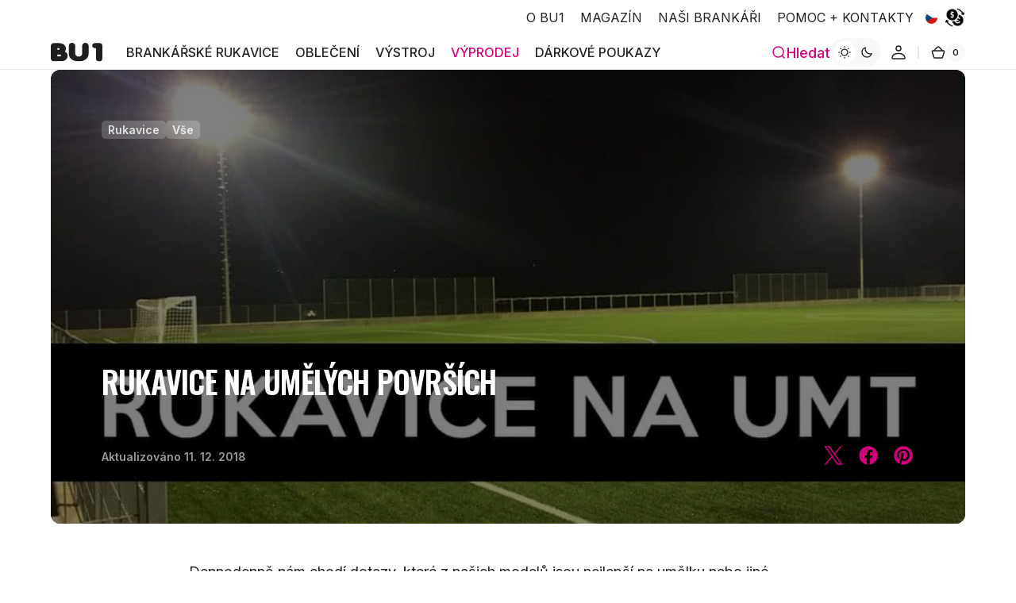

--- FILE ---
content_type: text/css
request_url: https://bu1.cz/cdn/shop/t/7/assets/section-blog-post.css?v=51334941965957138221712247208
body_size: 1448
content:
main .shopify-section:first-child:not(.not-margin) .section--overlay>.article-template__block:first-child.section--has-overlay{margin-top:calc(-1 * (var(--header-height)))}.shopify-section:not(:first-child).section-main-article,.shopify-section:first-child.section-main-article.not-margin{--announcement-height: 0px;--header-height: 0px}.article-template{position:relative}.article-template .breadcrumb{margin-bottom:2.4rem}@media screen and (min-width: 576px){.article-template .breadcrumb{margin-bottom:3.2rem}}@media screen and (min-width: 990px){.article-template .breadcrumb{margin-bottom:4.8rem}}.article-template__wrapper{width:100%;margin-left:auto;margin-right:auto}.article-template__blocks{display:flex;justify-content:center;gap:4.8rem}.article-template__blocks_aside{flex-direction:column;justify-content:space-between}@media screen and (min-width: 1200px){.article-template__blocks_aside{flex-direction:row}}.article-template__blocks_aside .article-template__blocks-box{flex:1;max-width:100%}@media screen and (min-width: 1200px){.article-template__blocks_aside .article-template__blocks-box{max-width:calc(100% - 44.8rem)}}@media screen and (min-width: 1360px){.article-template__blocks_aside .article-template__blocks-box{max-width:calc(100% - 49.8rem)}}@media screen and (min-width: 1536px){.article-template__blocks_aside .article-template__blocks-box{max-width:calc(100% - 50.4rem - 4.8rem)}}@media screen and (min-width: 1200px){.article-template__blocks-box{max-width:108rem;width:100%}}.article-template__header{margin-bottom:3.2rem}@media screen and (min-width: 990px){.article-template__header{margin-bottom:4.8rem}}@media screen and (min-width: 1360px){.article-template__header{margin-bottom:5.6rem}}.article-template__header--overlay{display:flex;background-color:transparent}.article-template__header--overlay:not(.section--has-overlay){border-radius:1.2rem;overflow:hidden}.article-template__header--overlay>.container{display:flex}.article-template__header--overlay.article-template__header--full{min-height:32rem}@media screen and (min-width: 750px){.article-template__header--overlay.article-template__header--full{min-height:48rem}}@media screen and (min-width: 990px){.article-template__header--overlay.article-template__header--full{min-height:calc(100vh - var(--announcement-height))}}.article-template__header--overlay.article-template__header--large .article-template__wrapper{min-height:45rem}@media screen and (min-width: 750px){.article-template__header--overlay.article-template__header--large .article-template__wrapper{min-height:60rem}}@media screen and (min-width: 1200px){.article-template__header--overlay.article-template__header--large .article-template__wrapper{min-height:75rem}}@media screen and (min-width: 1360px){.article-template__header--overlay.article-template__header--large .article-template__wrapper{min-height:84rem}}.article-template__header--overlay.article-template__header--medium .article-template__wrapper{min-height:30rem}@media screen and (min-width: 750px){.article-template__header--overlay.article-template__header--medium .article-template__wrapper{min-height:45rem}}@media screen and (min-width: 1200px){.article-template__header--overlay.article-template__header--medium .article-template__wrapper{min-height:57.2rem}}.article-template__header--overlay.section--has-overlay .article-template__hero-wrapper{border-radius:0}.article-template__header--overlay.section--has-overlay .article-template__info{padding-top:calc(var(--header-height));padding-bottom:3.2rem}@media screen and (min-width: 576px){.article-template__header--overlay.section--has-overlay .article-template__info{padding-top:calc(var(--header-height));padding-bottom:6.4rem}}.article-template__header--overlay .article-template__wrapper{position:relative;display:flex;flex-direction:column}.article-template__header--overlay .article-template__wrapper:before{content:"";position:absolute;top:0;right:0;bottom:0;left:0;background-color:rgba(var(--color-overlay),.5);z-index:1}.article-template__header--overlay .article-template__wrapper_radius{padding:2.4rem}@media screen and (min-width: 750px){.article-template__header--overlay .article-template__wrapper_radius{padding:3.2rem}}@media screen and (min-width: 990px){.article-template__header--overlay .article-template__wrapper_radius{padding:4.8rem}}@media screen and (min-width: 1200px){.article-template__header--overlay .article-template__wrapper_radius{padding:6.4rem}}.article-template__header--overlay .article-template__hero{position:absolute;top:0;right:0;bottom:0;left:0}.article-template__header--overlay .article-template__tags{margin-bottom:1.2rem}@media screen and (min-width: 750px){.article-template__header--overlay .article-template__tags{margin-bottom:2.4rem}}.article-template__header--overlay .article-template__info{position:relative;z-index:1;display:flex;flex-direction:column;height:100%}.article-template__header--overlay .article-template__text{margin-top:auto;max-width:108rem}@media screen and (min-width: 990px){.article-template__header--overlay .article-template__text{margin-bottom:3.2rem}}.article-template__header--overlay .article-template__bottom{margin-bottom:0}.article-template__header--overlay .article-template__date{color:rgb(var(--color-foreground),.6)}.article-template__header--overlay .article-template__tag{color:rgb(var(--color-foreground),.8);background-color:rgb(var(--color-foreground),.2)}.article-template__title{margin-top:0;margin-bottom:1.6rem}.article-template__bottom{display:flex;flex-wrap:wrap;align-items:center;justify-content:space-between;gap:.8rem 4rem;margin-bottom:2.4rem}@media screen and (min-width: 576px){.article-template__bottom{margin-bottom:3.2rem}}@media screen and (min-width: 990px){.article-template__bottom{margin-bottom:4.8rem}}@media screen and (min-width: 1360px){.article-template__bottom{margin-bottom:5.6rem}}.article-template__tags{display:flex;align-items:center;flex-wrap:wrap;gap:.4rem;margin:0;padding:0;margin-bottom:1.2rem;list-style:none;z-index:2}@media screen and (min-width: 750px){.article-template__tags{gap:.8rem 1.2rem}}.article-template__tag{font-weight:var(--font-heading-weight);text-transform:capitalize;color:rgba(var(--color-foreground),.8);border-radius:.5rem;background-color:rgb(var(--color-background-secondary));transition:var(--duration-default) ease;transition-property:background-color,color}.article-template__tag a{display:inline-block;line-height:normal;text-decoration:none;color:inherit;padding:.3rem .8rem;background-color:transparent;transition:none}.article-template__tag:hover{color:rgb(var(--color-background));background-color:rgb(var(--color-foreground))}.article-template__author{display:flex;align-items:center;gap:1.2rem}.article-template__author-image{flex-shrink:0;width:4.8rem;height:4.8rem;border-radius:50%;overflow:hidden}.article-template__author-image img{width:100%;height:100%;object-fit:cover}.article-template__author-name{display:block;font-weight:var(--font-heading-weight);margin-bottom:.2rem}.article-template__author-name:last-child{margin-bottom:0}.article-template__date{display:inline-block;font-weight:var(--font-heading-weight);color:rgb(var(--color-foreground-secondary))}.article-template__date span{margin-left:.3rem}.article-template__hero-wrapper{position:relative;width:100%;height:100%;border-radius:1.2rem;overflow:hidden}.article-template__hero-wrapper img{position:absolute;top:0;right:0;bottom:0;left:0;width:100%;height:100%;object-fit:cover}.article-template__hero-wrapper--full{min-height:32rem}@media screen and (min-width: 750px){.article-template__hero-wrapper--full{min-height:48rem}}@media screen and (min-width: 990px){.article-template__hero-wrapper--full{min-height:100vh}}.article-template__hero-wrapper--large{min-height:45rem}@media screen and (min-width: 750px){.article-template__hero-wrapper--large{min-height:60rem}}@media screen and (min-width: 1200px){.article-template__hero-wrapper--large{min-height:75rem}}@media screen and (min-width: 1360px){.article-template__hero-wrapper--large{min-height:84rem}}.article-template__hero-wrapper--medium{min-height:30rem}@media screen and (min-width: 750px){.article-template__hero-wrapper--medium{min-height:45rem}}@media screen and (min-width: 1200px){.article-template__hero-wrapper--medium{min-height:59.8rem}}.article-template__text{margin-bottom:2.4rem}@media screen and (min-width: 576px){.article-template__text{margin-bottom:3.2rem}}@media screen and (min-width: 990px){.article-template__text{margin-bottom:4rem}}.article-template__excerpt{margin-top:0;max-width:90.2rem;line-height:var(--font-body-line-height)}.article-template__excerpt a{transition:opacity var(--duration-default)}.article-template__excerpt a:hover{opacity:.8}.article-template__share .share-buttons-simple{margin-right:-.8rem}.article-template__aside{flex:1;width:100%;max-width:50.4rem}@media screen and (min-width: 1200px){.article-template__aside{max-width:40rem}}@media screen and (min-width: 1360px){.article-template__aside{max-width:45rem}}@media screen and (min-width: 1536px){.article-template__aside{max-width:50.4rem}}@media screen and (min-width: 1200px){.article-template__aside_margin{margin-top:9.2rem}}.article-template__content{line-height:var(--font-body-line-height)}.article-template__content-wrapper{margin-bottom:5.6rem}@media screen and (min-width: 1200px){.article-template__content-rte{max-width:80.4rem;margin-left:auto;margin-right:auto}}.article-template__footer{margin-right:auto;margin-left:0;margin-top:2.4rem;border-top:.1rem solid rgb(var(--color-border))}@media screen and (min-width: 990px){.article-template__footer{margin-top:4.8rem}}@media screen and (min-width: 1360px){.article-template__footer{margin-top:5.6rem}}.article-template__footer .article-template__author{padding-top:3.2rem;padding-bottom:3.2rem;border-bottom:.1rem solid rgb(var(--color-border))}.article-template__footer .article-template__author:not(.article-template__author_no-image){display:grid;justify-content:flex-start;gap:0 2rem;grid-template-columns:6.4rem minmax(auto,76rem)}@media screen and (min-width: 576px){.article-template__footer .article-template__author:not(.article-template__author_no-image){grid-template-columns:auto minmax(auto,76rem)}}.article-template__footer .article-template__author_no-image{flex-direction:column;gap:0}.article-template__footer .article-template__author_no-image .article-template__author-name{align-self:flex-start}@media screen and (min-width: 990px){.article-template__footer .article-template__author{padding-top:4.8rem;padding-bottom:4.8rem}}@media screen and (min-width: 1360px){.article-template__footer .article-template__author{padding-top:5.6rem;padding-bottom:5.6rem}}.article-template__footer .article-template__author-wrapper{max-width:76rem}.article-template__footer .article-template__author-image{grid-column:1;grid-row:span 2;width:6.4rem;height:6.4rem}.article-template__footer .article-template__author-image.article-template__author-image_no-info.article-template__author-image_no-position{grid-row:1}.article-template__footer .article-template__author-image.article-template__author-image_no-info.article-template__author-image_no-position+.article-template__author-name{align-self:unset}.article-template__footer .article-template__author-image_no-position:not(.article-template__author-image_no-info)+.article-template__author-name{align-self:unset;grid-row:span 2}@media screen and (min-width: 576px){.article-template__footer .article-template__author-image_no-position:not(.article-template__author-image_no-info)+.article-template__author-name{align-self:flex-end;grid-row:1}}.article-template__footer .article-template__author-image_no-position:not(.article-template__author-image_no-info)~.article-template__author-info{align-self:flex-start}@media screen and (min-width: 576px){.article-template__footer .article-template__author-image{grid-row:span 3}.article-template__footer .article-template__author-image_no-info,.article-template__footer .article-template__author-image_no-position{grid-row:span 2}}@media screen and (min-width: 990px){.article-template__footer .article-template__author-image{width:8rem;height:8rem}}@media screen and (min-width: 1200px){.article-template__footer .article-template__author-image{width:12rem;height:12rem}}.article-template__footer .article-template__author-name{grid-column:2;align-self:flex-end}.article-template__footer .article-template__author-position{grid-column:2;align-self:flex-start;font-weight:var(--font-heading-weight);color:rgb(var(--color-foreground),.6)}.article-template__footer .article-template__author-info{grid-column:1/span 2;margin-top:1.2rem;color:rgb(var(--color-foreground),.8)}@media screen and (min-width: 576px){.article-template__footer .article-template__author-info{grid-column:2}}.article-template__footer .article-template__author-info *{color:rgb(var(--color-foreground),.8);font-weight:var(--font-body-weight)}.article-template__footer .article-template__author-info *:first-child{margin-top:0}.article-template__footer .article-template__author-info *:last-child{margin-bottom:0}.article-template__footer .article-template__bottom{margin-top:2.4rem;margin-bottom:0}@media screen and (min-width: 990px){.article-template__footer .article-template__bottom{margin-top:4.8rem}}@media screen and (min-width: 1360px){.article-template__footer .article-template__bottom{margin-top:5.6rem}}.article-template__footer .article-template__tags{margin-top:1.6rem;margin-bottom:0}.article-template__comment-wrapper{margin-top:5rem}@media screen and (min-width: 990px){.article-template__comment-wrapper{margin-top:6rem}}.article-template__comment-wrapper h2{margin-top:0}.article-template__comments{margin-bottom:5rem}@media screen and (min-width: 990px){.article-template__comments{margin-bottom:7rem}}.article-template__comments-fields{margin-bottom:4rem}.article-template__comments-fields .text-area{width:100%}.article-template__comments-fields .field input,.article-template__comments-fields .field textarea{background-color:rgb(var(--color-background))}.article-template__comments-comment{color:rgba(var(--color-foreground),.75);background-color:rgb(var(--color-background));margin-bottom:1.5rem;padding:2rem 2rem 1.5rem;border-radius:1.2rem}@media screen and (min-width: 990px){.article-template__comments-comment{padding:2rem 2.5rem}}.article-template__comments-comment p{margin:0 0 1rem}@media screen and (min-width: 990px){.article-template__comments .pagination-wrapper{margin:5rem 0 8rem}}.article-template__comment-fields>*{margin-bottom:3rem}@media screen and (min-width: 990px){.article-template__comment-fields{display:grid;grid-template-columns:repeat(2,1fr);grid-column-gap:4rem}}.article-template__comment-warning{margin:2rem 0 2.5rem}[data-scheme=light] .article-template__header--column .article-template__tag:not(:hover),[data-scheme=light] .article-template__footer .article-template__tag:not(:hover){color:rgba(var(--color-button-tertiary-text));background-color:rgb(var(--color-button-tertiary))}@media (prefers-color-scheme: light){[data-scheme=auto] .article-template__header--column .article-template__tag:not(:hover),[data-scheme=auto] .article-template__footer .article-template__tag:not(:hover){color:rgba(var(--color-button-tertiary-text));background-color:rgb(var(--color-button-tertiary))}}
/*# sourceMappingURL=/cdn/shop/t/7/assets/section-blog-post.css.map?v=51334941965957138221712247208 */


--- FILE ---
content_type: text/javascript
request_url: https://bu1.cz/cdn/shop/t/7/assets/header.js?v=81244429594558297491761765254
body_size: 10932
content:
(function(){const header=()=>{const header2=document.querySelector(".shopify-section-header"),menu=document.querySelector(".list-menu--inline"),menuLinks=document.querySelectorAll(".list-menu-item"),search=document.querySelector(".header__search");header2.addEventListener("keydown",e=>{e.code==="Escape"&&search.isOpen&&search.close()});const annBar=document.querySelector(".section-announcement"),annBarObserver=new IntersectionObserver(entries=>{const[entry]=entries;entry.isIntersecting?document.documentElement.style.setProperty("--ann-height",`${entry.intersectionRect.height}px`):document.documentElement.style.setProperty("--ann-height","0px")});annBar&&annBarObserver.observe(annBar);const megaMenus=document.querySelectorAll(".mega-menu");menuLinks.forEach(link=>{link.addEventListener("mouseenter",e=>{if(link.classList.contains("list-menu--megamenu")){if(link.classList.add("list-menu--megamenu-visible"),!megaMenus)return;megaMenus.forEach(megaMenu=>{const megaMenuPositionRight=megaMenu.getBoundingClientRect().right,windowRight=window.innerWidth;megaMenuPositionRight>windowRight&&(megaMenu.style.right="0"),megaMenu==link.querySelector(".mega-menu")&&(megaMenu.style.opacity=0,megaMenu.style.display="grid",setTimeout(()=>{megaMenu.style.opacity=1},100))}),menuLinks.forEach(el=>{el!==link&&el.classList.remove("list-menu--megamenu-visible")})}else menuLinks.forEach(el=>{el.classList.remove("list-menu--megamenu-visible")})}),link.addEventListener("mouseleave",e=>{if(link.classList.contains("list-menu--megamenu")){if(!megaMenus)return;megaMenus.forEach(megaMenu=>{megaMenu==link.querySelector(".mega-menu")&&(megaMenu.style.opacity=0,setTimeout(()=>{megaMenu.style.display="none"},300))})}}),link.addEventListener("focus",e=>{if(link.classList.contains("list-menu--megamenu")){if(link.classList.add("list-menu--megamenu-visible"),!megaMenus)return;megaMenus.forEach(megaMenu=>{const megaMenuPositionRight=megaMenu.getBoundingClientRect().right,windowRight=window.innerWidth;megaMenuPositionRight>windowRight&&(megaMenu.style.right="0")}),menuLinks.forEach(el=>{el!==link&&el.classList.remove("list-menu--megamenu-visible")})}else menuLinks.forEach(el=>{el.classList.remove("list-menu--megamenu-visible")})})}),menu.addEventListener("mouseleave",e=>{megaMenus&&(setTimeout(()=>{megaMenus.forEach(megaMenu=>{megaMenu.style.right="auto"})},500),menuLinks.forEach(link=>{link.classList.remove("list-menu--megamenu-visible")}))}),menu.addEventListener("focusout",e=>{megaMenus&&(setTimeout(()=>{megaMenus.forEach(megaMenu=>{megaMenu.style.right="auto"})},500),menuLinks.forEach(link=>{link.classList.remove("list-menu--megamenu-visible")}))}),(()=>{$(".mega-menu__tab-wrapper").children().find(".mega-menu__tab-wrapper").first().addClass("mega-menu__tab-wrapper--active"),$(".mega-menu__tab-wrapper").mouseenter(function(event){$(".mega-menu__tab-wrapper").removeClass("mega-menu__tab-wrapper--active"),$(this).addClass("mega-menu__tab-wrapper--active")}),$(".mega-menu__tab-wrapper").focus(function(event){$(".mega-menu__tab-wrapper").removeClass("mega-menu__tab-wrapper--active"),$(this).addClass("mega-menu__tab-wrapper--active")}),$(".mega-menu__tab-wrapper").focusin(function(event){$(".mega-menu__tab-wrapper").removeClass("mega-menu__tab-wrapper--active"),$(this).addClass("mega-menu__tab-wrapper--active")})})();const main=document.querySelector("main"),breadcrumbs=document.querySelector(".breadcrumbs-wrapper");main.querySelectorAll(".shopify-section")[0]&&main.querySelectorAll(".shopify-section")[0].classList.contains("section--has-overlay");const menuCloseBtn=document.querySelector(".header__modal-close-button"),mobileMenuDrawer=document.querySelector("header-drawer");menuCloseBtn.addEventListener("click",e=>{mobileMenuDrawer.closeMenuDrawer(e)})};document.addEventListener("shopify:section:load",header),document.addEventListener("shopify:section:unload",header),document.addEventListener("shopify:section:reorder",header),header()})(),document.addEventListener("DOMContentLoaded",function(){function toggleSecondaryMenu(){var secondaryMenu=document.querySelector(".secondary-top-menu");secondaryMenu&&(window.innerWidth<1200?secondaryMenu.style.display="none":secondaryMenu.style.display="flex")}toggleSecondaryMenu(),window.addEventListener("resize",toggleSecondaryMenu)}),document.addEventListener("DOMContentLoaded",function(){function addSvgIcon(targetElement,svgContent){const iconContainer=document.createElement("div");iconContainer.className="mega-menu__icon mega-menu__icon--recommended mega-menu__icon--shadow mega-menu__icon--colored mega-menu__icon--gradient color-background-1",iconContainer.innerHTML=svgContent;const columnElement=targetElement.closest(".mega-menu__column.mega-menu__column--overlay");columnElement&&columnElement.insertBefore(iconContainer,columnElement.firstChild)}const megamenus=document.querySelectorAll(".list-menu-item.list-menu--megamenu");if(megamenus.length>=2){const items=megamenus[1].querySelectorAll(".mega-menu__column-info--only-heading .mega-menu__column-heading");items[0]&&addSvgIcon(items[0],`<?xml version="1.0" encoding="UTF-8"?>
				<svg id="b" xmlns="http://www.w3.org/2000/svg" viewBox="0 0 248 248" width="40" height="40">
				<defs>
				<style>
				.ee{fill:#d3007b !important;}
				.ff{fill:#fff;}
				.gg{fill:none;stroke:#000;stroke-linejoin:round;stroke-width:6px;}
				</style>
				</defs>
				<rect class="ff" x="-123.6" y="-33.19" width="2471.12" height="1775.7"/>
				<path class="ee" d="M182.18,64.71l7.54,47.88,24.43-9.27-14.22-37.07c-4.31-10.08-12.1-18.2-21.98-22.93l-25.89-9.46-3.41,4.88s16.26,4.9,33.52,25.96Z"/>
				<path class="ee" d="M65.6,64.71l-7.54,47.88-24.43-9.27,14.22-37.07c4.31-10.08,12.1-18.2,21.98-22.93l25.89-9.46,3.41,4.88s-16.26,4.9-33.52,25.96Z"/>
				<path class="gg" d="M101.07,38.1c-52.18,18.98-39.36,71.28-39.36,71.28,10.91,70.28,3.85,93.95-1.55,108.48-1.36,3.66,1.14,7.62,5.03,8l15.57,1.55c30.26,3.02,56.24,3.02,86.51,0l15.57-1.55c3.89-.39,6.39-4.34,5.03-8-5.4-14.54-12.46-38.21-1.55-108.48,0,0,12.82-52.31-39.36-71.28"/>
				<g id="c">
				<path class="ee" d="M135.47,115.42c-1.41-.1-2.4-.12-3.38-.24-3.64-.42-6.44-3.41-6.43-6.8.01-3.55,3-6.64,6.84-6.77,4.05-.14,8.11-.1,12.17-.02,4.5.08,7.32,2.81,7.35,7.39.07,11.48.05,22.97-.05,34.45-.04,5.14-3.39,8.44-8.23,8.47-4.86.02-8.22-3.24-8.28-8.4-.1-7.95,0-15.9,0-23.85,0-1.36,0-2.71,0-4.22Z"/>
				</g>
				<g id="d">
				<path class="ee" d="M102.5,115.42c-1.41-.1-2.4-.12-3.38-.24-3.64-.42-6.44-3.41-6.43-6.8.01-3.55,3-6.64,6.84-6.77,4.05-.14,8.11-.1,12.17-.02,4.5.08,7.32,2.81,7.35,7.39.07,11.48.05,22.97-.05,34.45-.04,5.14-3.39,8.44-8.23,8.47-4.86.02-8.22-3.24-8.28-8.4-.1-7.95,0-15.9,0-23.85,0-1.36,0-2.71,0-4.22Z"/>
				</g>
				<path class="gg" d="M124,55.91l4.54-3.17c11.44-7.98,19.98-11.77,24.03-26.45h0s-3.28-4.95-3.28-4.95c-1.78-2.69-4.87-3.72-7.63-2.55h0c-11.4,4.84-23.92,4.84-35.31,0h0c-2.75-1.17-5.85-.14-7.63,2.55l-3.28,4.95h0c4.05,14.68,12.58,18.47,24.03,26.45l4.54,3.17Z"/>
				<path class="gg" d="M186.29,109.38l16.95,13.68,23.61-8.96-19.52-50.85c-5.12-12.07-14.52-21.81-26.4-27.36l-28.38-9.6"/>
				<path class="gg" d="M61.71,109.38l-16.95,13.68-23.61-8.96,19.52-50.85c5.12-12.07,14.52-21.81,26.4-27.36l28.38-9.6"/>
				<path d="M141.17,78.52c.3-.34.51-.75.61-1.19.11-.34.16-.69.16-1.05,0-2.26-2.14-3.95-5.04-3.95h-3.27c-.3,0-.59.04-.87.15-.28.11-.53.26-.74.47-.22.2-.39.45-.51.72-.12.27-.19.56-.2.86v8.7c-.02.31.02.62.12.91.11.29.27.56.49.78.21.22.47.4.76.51.29.11.6.17.9.15h4.9c2.69,0,4.65-1.69,4.65-4,.02-.58-.12-1.15-.42-1.65-.29-.5-.72-.91-1.23-1.18l-.31-.22ZM135.87,75.99h.98c.43,0,.77.26.77.57-.02.17-.11.33-.25.44-.13.11-.3.16-.48.15h-1.02v-1.16ZM135.85,80.69h2.14c.08,0,.16.02.24.05.08.03.14.08.2.14.06.06.1.13.13.21.03.08.04.16.04.24,0,.16-.07.3-.19.41s-.27.16-.42.16h-2.14v-1.21Z"/>
				<path d="M157.9,79.62v-5.28c0-.58-.25-1.14-.67-1.54-.42-.41-.98-.63-1.57-.62-.59-.02-1.16.19-1.6.59-.43.4-.69.95-.72,1.54v5.45c.01.32-.04.64-.16.93-.12.3-.3.56-.53.79-.23.22-.5.39-.8.5-.3.11-.62.15-.94.13-.32.03-.65-.01-.95-.12-.3-.11-.58-.28-.82-.5s-.42-.49-.54-.79c-.12-.3-.18-.62-.17-.94v-5.45c0-.29-.07-.57-.19-.84-.12-.26-.29-.5-.5-.7-.21-.2-.46-.35-.73-.45-.27-.1-.56-.15-.85-.14-.58,0-1.15.21-1.57.62-.42.41-.66.96-.67,1.54v5.28c0,1.84.53,3.21,1.63,4.22,1.51,1.24,3.41,1.9,5.36,1.87,1.94.04,3.83-.63,5.32-1.87,1.14-1.03,1.67-2.39,1.67-4.22Z"/>
				<path d="M163.06,76.01v7.58c0,.28.07.57.19.83.12.26.28.49.49.69.21.19.45.35.72.45.27.1.55.14.84.13.29.01.57-.03.84-.13.27-.1.52-.25.73-.44.21-.19.38-.42.5-.68.12-.26.19-.54.2-.82v-9.27c.01-.28-.04-.55-.14-.81-.1-.26-.26-.49-.46-.68-.2-.19-.44-.33-.7-.42-.26-.09-.54-.12-.81-.09h-3.08c-.51-.02-1,.17-1.37.51-.37.34-.59.82-.61,1.32.01.25.07.5.18.73.11.23.26.43.44.6.19.17.4.3.64.39.24.09.49.13.74.11h.67Z"/>
				<line class="gg" x1="192.1" y1="113.32" x2="219.96" y2="102.29"/>
				<line class="gg" x1="55.08" y1="113.32" x2="27.22" y2="102.29"/>
				</svg>`),items[1]&&addSvgIcon(items[1],`<?xml version="1.0" encoding="UTF-8"?>
					<svg id="b" xmlns="http://www.w3.org/2000/svg" viewBox="0 0 248 248" width="40" height="40">
					<defs>
					
					<style>
					.ca{fill:#0cf !important;}
					.da{fill:#fff;}
					.ea,.fa{fill:none;stroke:#000;stroke-miterlimit:10;stroke-width:6px;}
					.fa{stroke-linecap:round;}
					</style>
					
					</defs>
					<rect class="da" x="-123.6" y="-307.08" width="2471.12" height="1775.7"/>
					<path class="ca" d="M182.97,138.11c-15.08,55.1-45.67,47.54-45.67,47.54l2.34,10.25,5.09,3.58,25.78-3.15,27.57-4.43,4.68-6.42-.24-12.19-14.63.2-2.67-35.37,13.95-2.32-.47-7.31-.62-4.48-15.12,14.11Z"/>
					<path class="ca" d="M65.34,138.11c15.08,55.1,47.92,47.54,47.92,47.54l-2.34,10.25-5.09,3.58-25.78-3.15-27.57-4.43-4.68-6.42.24-12.19,14.63.2,2.67-35.37-13.95-2.32.47-7.31.62-4.48,12.86,14.11Z"/>
					<polyline class="ca" points="185.22 70.43 182.15 60.59 68.49 60.59 65.43 70.43"/>
					<path class="ea" d="M62.95,79.87l7.78-27.07c.73-2.53,3.04-4.27,5.67-4.27h97.84c2.63,0,4.95,1.74,5.67,4.27l7.98,27.77"/>
					<path class="ea" d="M51.08,135.99c.4-4.01.89-8.01,1.48-11.99"/>
					<path class="ea" d="M202.13,173.75l.61,9.54c.31,4.82-3.16,9.05-7.94,9.71l-46.63,6.39c-4.7.64-9.11-2.38-10.21-6.99l-10.59-44.53c-.47-2.2-3.61-2.2-4.08,0l-10.6,44.54c-1.1,4.61-5.51,7.64-10.21,6.99l-46.63-6.39c-4.78-.66-8.25-4.89-7.94-9.71l.62-9.73"/>
					<path class="ea" d="M198.08,124c.6,4.05,1.1,8.11,1.51,12.18"/>
					<line class="ea" x1="185.22" y1="70.43" x2="65.43" y2="70.43"/>
					<path class="fa" d="M112.24,94.96l12.88-22.3c1.07-1.86,3.75-1.86,4.82,0l12.88,22.3"/>
					<path class="fa" d="M162.97,96.26l19.83,24.61c1.58,1.96,4.21,3.13,7.02,3.13h6.12c5.33,0,9.34-4.1,8.33-8.51l-6.99-30.56c-.99-4.34-6.38-6.89-11.3-5.35l-18.96,5.96c-5.16,1.62-7.15,6.89-4.06,10.72Z"/>
					<rect class="fa" x="185.62" y="136.14" width="20.91" height="37.65" rx="5.67" ry="5.67" transform="translate(-13.02 18.07) rotate(-5.11)"/>
					<line class="fa" x1="177.31" y1="94.35" x2="198.08" y2="88.02"/>
					<line class="fa" x1="185.22" y1="104.14" x2="200.19" y2="99.57"/>
					<line class="fa" x1="192.71" y1="114.06" x2="202.76" y2="111"/>
					<line class="fa" x1="193.8" y1="148.87" x2="204.28" y2="148"/>
					<line class="fa" x1="194.81" y1="161.48" x2="205.28" y2="160.61"/>
					<path class="fa" d="M85.03,96.26l-19.83,24.61c-1.58,1.96-4.21,3.13-7.02,3.13h-6.12c-5.33,0-9.34-4.1-8.33-8.51l6.99-30.56c.99-4.34,6.38-6.89,11.3-5.35l18.96,5.96c5.16,1.62,7.15,6.89,4.06,10.72Z"/>
					<rect class="fa" x="41.46" y="136.14" width="20.91" height="37.65" rx="5.67" ry="5.67" transform="translate(89.83 313.94) rotate(-174.89)"/>
					<line class="fa" x1="70.69" y1="94.35" x2="49.92" y2="88.02"/>
					<line class="fa" x1="62.78" y1="104.14" x2="47.81" y2="99.57"/>
					<line class="fa" x1="55.29" y1="114.06" x2="45.24" y2="111"/>
					<line class="fa" x1="54.2" y1="148.87" x2="43.72" y2="148"/>
					<line class="fa" x1="53.19" y1="161.48" x2="42.72" y2="160.61"/>
					<path class="fa" d="M133.15,172.18s26.81-8.17,40.02-63.27"/>
					<path class="fa" d="M117.39,172s-26.81-8.17-40.02-63.27"/>
					</svg>`),items[2]&&addSvgIcon(items[2],`<?xml version="1.0" encoding="UTF-8"?>
					<svg id="c" xmlns="http://www.w3.org/2000/svg" viewBox="0 0 248 248" width="40" height="40">
					<defs>
					<style>
					.bc{fill:#0cf;}
					.bd{fill:#fff;}
					.be{fill:none;stroke:#000;stroke-linejoin:round;stroke-width:6px;}
					</style>
					</defs>
					<rect class="bd" x="-1363.89" y="-307.08" width="2471.12" height="1775.7"/>
					<path class="bc" d="M152.79,68.06c14.96,0,27.09,12.13,27.09,27.09l2.5,58.21-17.1,66.77h-7.36"/>
					<path class="bc" d="M95.21,68.06c-14.96,0-27.09,12.13-27.09,27.09l-2.5,58.21,17.1,66.77h7.36"/>
					<polyline class="bc" points="48.48 84.43 52.32 119.33 43.46 229.92 31.47 229.92 38.29 143.17 48.6 84.19"/>
					<polyline class="bc" points="199.52 84.43 195.68 119.33 204.54 229.92 216.53 229.92 209.71 143.17 199.4 84.19"/>
					<line class="be" x1="124" y1="221.78" x2="124" y2="47.27"/>
					<path class="be" d="M139.02,60.56h13.29c3.58,0,7.13.59,10.52,1.73l1.76.6c6.89,2.34,12.81,6.9,16.82,12.97h0c3.14,4.75,4.99,10.24,5.36,15.93l3.84,58.73c.23,3.52-.11,7.04-1,10.45l-15.95,60.81h-48.9"/>
					<path class="be" d="M109.1,60.56h-13.29c-3.58,0-7.13.59-10.52,1.73l-1.76.6c-6.89,2.34-12.81,6.9-16.82,12.97h0c-3.14,4.75-4.99,10.24-5.36,15.93l-3.84,58.73c-.23,3.52.11,7.04,1,10.45l15.95,60.81h50.28"/>
					<path class="be" d="M93.56,60.68c-3.4-5.03-6.85-10.35-7.13-15.58-.43-7.11,4.27-13.98,10-18.11,7.84-6.16,18.05-8.79,27.88-8.9,8.67.22,17.8,2.39,24.94,7.25,6.24,4,11.88,10.41,12.3,17.98.44,6.18-3.68,12.23-7.13,17.37"/>
					<path class="be" d="M151.57,26.98c-.2,4.52-.64,9.47-3.75,13.01-5.82,6.19-15.6,7.23-23.81,7.28-8.22-.05-18-1.09-23.81-7.28-3.11-3.54-3.56-8.49-3.75-13.01"/>
					<path class="be" d="M183.38,187.17l7.3,42.75h25.85l-6.82-86.75c-.59-7.48-1.61-14.91-3.05-22.27l-7.15-36.46s-3.76-22.57-34.93-21.54"/>
					<path class="be" d="M64.62,187.17l-7.3,42.75h-25.85l6.82-86.75c.59-7.48,1.61-14.91,3.05-22.27l7.15-36.46s3.76-22.57,34.93-21.54"/>
					<line class="be" x1="44.16" y1="109.36" x2="203.95" y2="109.36"/>
					<line class="be" x1="37.11" y1="159.69" x2="211.01" y2="159.69"/>
					<line class="be" x1="35.23" y1="184.86" x2="212.89" y2="184.86"/>
					<line class="be" x1="187.37" y1="208.94" x2="214.71" y2="208.94"/>
					<line class="be" x1="71.1" y1="208.94" x2="177.02" y2="208.94"/>
					<line class="be" x1="33.4" y1="208.94" x2="60.9" y2="208.94"/>
					</svg>`),items[3]&&addSvgIcon(items[3],`<svg id="b" xmlns="http://www.w3.org/2000/svg" viewBox="0 0 248 248" width="40" height="40">
				  <defs>
					<style>
					.ccc{fill:#9c0 !important;}
					.ddd{fill:#fff;}
					.eee{fill:none;stroke:#000;stroke-linejoin:round;stroke-width:6px;}
					</style>
				  </defs>
				  <rect class="ddd" x="-1363.89" y="-33.19" width="2471.12" height="1775.7"/>
				  <path class="ccc" d="M186.2,209.2l-.82,11.81c-.74.47-1.61.77-2.56.87l-14.64,1.46c-1.91-7.12-3.3-14.68-3.54-22.06-1.55-46.03,18.08-76.42,18.08-76.42l.56,2.5c-5.61,47.49-1.44,68.66,2.92,81.84Z"/>
				  <path class="ccc" d="M62.14,209.2l.82,11.81c.74.47,1.61.77,2.56.87l14.64,1.46c1.91-7.12,3.3-14.68,3.54-22.06,1.55-46.03-18.08-76.42-18.08-76.42l-.56,2.5c5.61,47.49,1.44,68.66-2.92,81.84Z"/>
				  <path class="ccc" d="M208.38,124.11c1.57,20.07,7.98,85,7.98,85l-10.18.71-17.96-102.78-7.7-50.64-31.46-19.9,2.92-7.11,22.72,12.48c10.66,5.85,18.37,15.9,21.26,27.71,4.9,19.99,12.02,49.61,12.41,54.52Z"/>
				  <path class="ccc" d="M39.82,124.11c-1.57,20.07-7.98,85-7.98,85l10.18.71,17.96-102.78,7.7-50.64,31.46-19.9-2.92-7.11-22.72,12.48c-10.66,5.85-18.37,15.9-21.26,27.71-4.9,19.99-12.02,49.61-12.41,54.52Z"/>
				  <path class="eee" d="M101.07,34.11c-52.18,18.97-39.36,71.28-39.36,71.28,10.91,70.28,3.85,93.95-1.55,108.48-1.36,3.67,1.14,7.62,5.03,8.01l15.56,1.55c30.26,3.02,56.25,3.02,86.51,0l.92-.09,14.64-1.46c.95-.1,1.82-.4,2.56-.87,2.32-1.43,3.5-4.37,2.47-7.14-.54-1.45-1.1-3-1.65-4.67-4.36-13.18-8.53-34.35-2.92-81.84.8-6.77,1.79-14.08,3.02-21.97,0,0,12.82-52.31-39.37-71.28"/>
				  <path class="eee" d="M186.29,105.39l18.64,103.9,20.72-1.53s-3.75-80.43-5.1-83.61l-13.2-64.89c-5.12-12.07-14.52-21.81-26.4-27.36l-28.38-9.6h-57.13l-28.38,9.6c-11.88,5.54-21.28,15.29-26.4,27.36l-13.2,64.89c-1.35,3.19-5.1,83.61-5.1,83.61l20.72,1.53,18.64-103.9"/>
				  <path class="eee" d="M154.83,22.3c-3.62,13.63-16.05,23.68-30.83,23.68s-26.78-9.7-30.63-22.98"/>
				  <path d="M112.72,76.82c.42-.46.71-1.03.84-1.64.15-.47.22-.95.22-1.44,0-3.11-2.94-5.43-6.94-5.43h-4.51c-.41-.01-.81.06-1.19.2-.38.14-.73.36-1.03.64-.3.28-.53.61-.7.98-.17.37-.26.77-.27,1.18v11.98c-.03.42.03.85.17,1.25.14.4.37.76.67,1.07.3.31.65.54,1.05.7.4.16.82.23,1.24.21h6.75c3.7,0,6.4-2.32,6.4-5.51.03-.8-.17-1.58-.57-2.27-.4-.69-.99-1.25-1.7-1.62l-.43-.31ZM105.43,73.34h1.35c.59,0,1.05.35,1.05.78-.03.24-.15.45-.34.6-.18.15-.42.22-.66.21h-1.41v-1.59ZM105.4,79.8h2.94c.11,0,.23.03.33.07.1.05.2.11.27.19.08.08.14.18.18.28.04.11.06.22.05.33,0,.21-.1.42-.26.56s-.36.23-.58.22h-2.94v-1.67Z"/>
				  <path d="M135.75,78.34v-7.27c-.01-.8-.34-1.57-.92-2.13-.58-.56-1.35-.87-2.16-.85-.81-.03-1.6.26-2.2.81-.6.55-.95,1.31-.99,2.12v7.5c.02.44-.06.88-.22,1.29-.16.41-.41.78-.73,1.08-.32.31-.69.54-1.11.69-.41.15-.85.21-1.29.18-.44.04-.89-.02-1.31-.16-.42-.15-.8-.38-1.12-.69s-.57-.68-.74-1.09c-.17-.41-.25-.85-.23-1.3v-7.5c-.01-.4-.1-.79-.27-1.15-.16-.36-.4-.69-.69-.96-.29-.27-.63-.48-1.01-.62-.37-.14-.77-.2-1.17-.19-.8-.01-1.58.3-2.16.85-.58.56-.91,1.32-.92,2.13v7.27c0,2.53.73,4.42,2.24,5.81,2.08,1.7,4.69,2.61,7.37,2.58,2.67.05,5.27-.86,7.32-2.58,1.57-1.41,2.3-3.28,2.3-5.81Z"/>
				  <path d="M142.86,73.36v10.43c0,.39.1.78.26,1.14.16.36.39.68.68.95.29.27.62.48.99.61.37.14.76.2,1.15.18.39.02.79-.04,1.16-.17.37-.13.71-.34,1-.6.29-.27.53-.58.69-.94.17-.36.26-.74.28-1.13v-12.76c.02-.38-.05-.76-.19-1.11-.14-.35-.36-.67-.64-.93-.28-.26-.61-.46-.97-.58-.36-.12-.74-.17-1.12-.13h-4.24c-.7-.02-1.37.23-1.88.71-.51.47-.81,1.13-.85,1.82.01.35.1.69.24,1,.15.31.35.6.61.83.26.23.56.42.88.54.33.12.67.17,1.02.16h.92Z"/>
				</svg>`),items[4]&&addSvgIcon(items[4],`<?xml version="1.0" encoding="UTF-8"?>
					<svg id="b" xmlns="http://www.w3.org/2000/svg" viewBox="0 0 248 248" width="40" height="40">
					<defs>
					<style>
					.ac{fill:#fc0 !important;}
					.ad{fill:#fff;}
					.ae{fill:none;stroke:#000;stroke-linejoin:round;stroke-width:6px;}
					</style>
					</defs>
					<rect class="ad" x="-123.6" y="-585.6" width="2471.12" height="1775.7"/>
					<path class="ac" d="M187.38,62.41s-24.76,26.05-25.4,53.85,13.6,62.94,13.6,62.94l12.47-109.84-.67-6.95Z"/>
					<path class="ac" d="M62.6,62.41s24.76,26.05,25.4,53.85c.63,27.8-13.6,62.94-13.6,62.94l-12.47-109.84.67-6.95Z"/>
					<path class="ac" d="M186.91,78.55s10.59,33.63,12.16,53.7,7.98,85,7.98,85l-10.18.71-17.96-102.78,8-36.63Z"/>
					<path class="ac" d="M61.5,78.55s-10.59,33.63-12.16,53.7-7.98,85-7.98,85l10.77.71,17.37-102.78-8-36.63Z"/>
					<polygon class="ac" points="130.07 46.31 155.77 28.95 150.62 20.97 130.07 46.31"/>
					<polygon class="ac" points="121.35 46.31 95.66 28.95 100.8 20.97 121.35 46.31"/>
					<path class="ae" d="M125.01,17.89h26.53c.56,7.51,4.17,16.14,21.42,23.93s16.31,27.54,16.31,27.54c-24.51,90.29-6.45,154.2-6.45,154.2,0,0-.6,5.79-57.82,5.79"/>
					<path class="ae" d="M125.01,17.89h-26.53c-.56,7.51-4.17,16.14-21.42,23.93s-16.31,27.54-16.31,27.54c24.51,90.29,6.45,154.2,6.45,154.2,0,0,.6,5.79,57.82,5.79"/>
					<path class="ae" d="M74.98,43.09l-.36.17c-14.96,6.99-25.73,20.66-29.02,36.84l-8.22,40.43c-1.33,6.53-2.2,13.15-2.62,19.8l-5.47,88.26,20.72,1.53,19.63-118.54"/>
					<path class="ae" d="M180.35,111.57l17.64,118.54,20.72-1.53-3.62-86.79c-.32-7.63-1.24-15.22-2.77-22.7l-7.93-38.99c-3.29-16.18-14.06-29.85-29.02-36.84l-.36-.17"/>
					<path class="ae" d="M100.24,17.89s25.65,22.96,25.65,54.88c0-31.93,25.65-54.88,25.65-54.88"/>
					<line class="ae" x1="196.86" y1="217.97" x2="218.4" y2="216.46"/>
					<line class="ae" x1="52.13" y1="217.97" x2="30.6" y2="216.46"/>
					<path d="M91.97,84.73c.3-.34.51-.75.61-1.19.11-.34.16-.69.16-1.05,0-2.26-2.14-3.95-5.04-3.95h-3.27c-.3,0-.59.04-.87.15-.28.11-.53.26-.74.47-.22.2-.39.45-.51.72-.12.27-.19.56-.2.86v8.7c-.02.31.02.62.12.91.11.29.27.56.49.78.21.22.47.4.76.51.29.11.6.17.9.15h4.9c2.69,0,4.65-1.69,4.65-4,.02-.58-.12-1.15-.42-1.65-.29-.5-.72-.91-1.23-1.18l-.31-.22ZM86.67,82.2h.98c.43,0,.77.26.77.57-.02.17-.11.33-.25.44-.13.11-.3.16-.48.15h-1.02v-1.16ZM86.66,86.9h2.14c.08,0,.16.02.24.05.08.03.14.08.2.14.06.06.1.13.13.21.03.08.04.16.04.24,0,.16-.07.3-.19.41s-.27.16-.42.16h-2.14v-1.21Z"/>
					<path d="M108.71,85.84v-5.28c0-.58-.25-1.14-.67-1.54-.42-.41-.98-.63-1.57-.62-.59-.02-1.16.19-1.6.59-.43.4-.69.95-.72,1.54v5.45c.01.32-.04.64-.16.93-.12.3-.3.56-.53.79-.23.22-.5.39-.8.5-.3.11-.62.15-.94.13-.32.03-.65-.01-.95-.12-.3-.11-.58-.28-.82-.5s-.42-.49-.54-.79c-.12-.3-.18-.62-.17-.94v-5.45c0-.29-.07-.57-.19-.84-.12-.26-.29-.5-.5-.7-.21-.2-.46-.35-.73-.45-.27-.1-.56-.15-.85-.14-.58,0-1.15.21-1.57.62-.42.41-.66.96-.67,1.54v5.28c0,1.84.53,3.21,1.63,4.22,1.51,1.24,3.41,1.9,5.36,1.87,1.94.04,3.83-.63,5.32-1.87,1.14-1.03,1.67-2.39,1.67-4.22Z"/>
					<path d="M113.87,82.22v7.58c0,.28.07.57.19.83.12.26.28.49.49.69.21.19.45.35.72.45.27.1.55.14.84.13.29.01.57-.03.84-.13.27-.1.52-.25.73-.44.21-.19.38-.42.5-.68.12-.26.19-.54.2-.82v-9.27c.01-.28-.04-.55-.14-.81-.1-.26-.26-.49-.46-.68-.2-.19-.44-.33-.7-.42-.26-.09-.54-.12-.81-.09h-3.08c-.51-.02-1,.17-1.37.51-.37.34-.59.82-.61,1.32.01.25.07.5.18.73.11.23.26.43.44.6.19.17.4.3.64.39.24.09.49.13.74.11h.67Z"/>
					<line class="ae" x1="130.97" y1="47.94" x2="156.67" y2="30.58"/>
					<line class="ae" x1="120.6" y1="47.94" x2="94.9
					</svg>`),items[5]&&addSvgIcon(items[5],`<?xml version="1.0" encoding="UTF-8"?>
<svg id="e" xmlns="http://www.w3.org/2000/svg" viewBox="0 0 248 248" width="40" height="40">
  <defs>
    <style>
      .aac{fill:#fc0 !important;}
      .aad{fill:#fff;}
      .aae{fill:none;stroke:#000;stroke-linejoin:round;stroke-width:6px;}
    </style>
  </defs>
  <rect class="afa" x="-1363.89" y="-865.04" width="2471.12" height="1775.7"/>
  <path class="aac" d="M117.97,207.59s13.42,2.87,28.66-3.66c15.24-6.53,24.92-11.05,27.86-17.51,7.2-15.81-3.51-30.65,24.55-40.86l11.95,20.44s10.24,15.76-4.94,28.93c0,0-9.08,3.39-20.02,7.39-10.94,4-19.02,10.36-21.91,13.89s-9.15,10.07-24.99,9.04-26.65-4.45-26.65-4.45c0,0-20.78-19.34,5.48-13.21Z"/>
  <path class="aac" d="M146.62,62.51s6.95-3.32,27.86-3.32,27.86,3.32,27.86,3.32v11.7h-55.73v-11.7Z"/>
  <path class="aae" d="M152.33,162.03c1.18-7.79,1.04-14.11,1.04-14.11l-8.4-87.13s7.25-3.32,29.08-3.32,29.08,3.32,29.08,3.32l-4.2,87.13s7.45,11.34,12.07,18.09c4.62,6.75,7.62,21.56-7.87,30.93-9.54,5.78-19.93,3.46-31.53,11.54-2.97,2.07-5.43,4.76-7.48,7.74-1.92,2.79-5.32,6.71-9.77,7.71-7.1,1.6-31.87,2.85-41.86-3.13-9.99-5.98-10.78-19.63-.35-25.21,10.43-5.58,17.35,1.94,29.6-9.01,6.4-5.72,9.29-16.03,10.59-24.56Z"/>
  <path class="aae" d="M146.62,78.52s6.95-3.32,27.86-3.32,27.86,3.32,27.86,3.32"/>
  <path class="aae" d="M148.39,97.86s6.61-3.32,26.52-3.32,26.52,3.32,26.52,3.32"/>
  <path class="aae" d="M199.6,149.77s-11.59,9.66-11.59,24.32,11.59,24.64,11.59,24.64"/>
  <path class="aae" d="M124.6,193.15s5.95,6.36,5.95,16.61-2.66,15.5-2.66,15.5"/>
  <path class="aac" d="M38.91,181.01s13.42,2.87,28.66-3.66c15.24-6.53,24.92-11.05,27.86-17.51,7.2-15.81-3.51-30.65,24.55-40.86l11.95,20.44s10.24,15.76-4.94,28.93c0,0-9.08,3.39-20.02,7.39-10.94,4-19.02,10.36-21.91,13.89-2.89,3.53-9.15,10.07-24.99,9.04s-26.65-4.45-26.65-4.45c0,0-20.78-19.34,5.48-13.21Z"/>
  <path class="aac" d="M67.56,35.92s6.95-3.32,27.86-3.32,27.86,3.32,27.86,3.32v11.7h-55.73v-11.7Z"/>
  <path class="aae" d="M73.27,135.45c1.18-7.79,1.04-14.11,1.04-14.11l-8.4-87.13s7.25-3.32,29.08-3.32,29.08,3.32,29.08,3.32l-4.2,87.13s7.45,11.34,12.07,18.09c4.62,6.75,7.62,21.56-7.87,30.93-9.54,5.78-19.93,3.46-31.53,11.54-2.97,2.07-5.43,4.76-7.48,7.74-1.92,2.79-5.32,6.71-9.77,7.71-7.1,1.6-31.87,2.85-41.86-3.13-9.99-5.98-10.78-19.63-.35-25.21,10.43-5.58,17.35,1.94,29.6-9.01,6.4-5.72,9.29-16.03,10.59-24.56Z"/>
  <path class="aae" d="M67.56,51.94s6.95-3.32,27.86-3.32,27.86,3.32,27.86,3.32"/>
  <path class="aae" d="M69.32,71.28s6.61-3.32,26.52-3.32,26.52,3.32,26.52,3.32"/>
  <path class="aae" d="M120.54,123.18s-11.59,9.66-11.59,24.32,11.59,24.64,11.59,24.64"/>
  <path class="aae" d="M45.54,166.57s5.95,6.36,5.95,16.61-2.66,15.5-2.66,15.5"/>
</svg>`),items[6]&&addSvgIcon(items[6],`<?xml version="1.0" encoding="UTF-8"?>
		<svg id="b" xmlns="http://www.w3.org/2000/svg" viewBox="0 0 248 248" width="40" height="40">
		<defs>
		<style>
		.caca{stroke-linecap:round;}
		.caca,.dada{fill:none;stroke:#000;stroke-linejoin:round;stroke-width:6px;}
		.eaea{fill:#9c0;}
		.fafa{fill:#fff;}
		</style>
		</defs>
		<rect class="fafa" x="-1363.89" y="-1150.73" width="2471.12" height="1775.7"/>
		<path class="fafa" d="M62.56,145.72s1.88-17.2,2.54-24.56,1.15-30.28,21.93-49.93,60.07-20.95,60.07-20.95c0,0,3.45-9.92,21.3,20.16,17.38,29.28,8.46,89.17,8.46,89.17l-1.78,5.32-112.53-19.21Z"/>
		<path class="eaea" d="M79.18,146.6c.58-5.46-4.37-42.51,24.4-73.44,6.86-7.38,15.94-11.06,30.61-14.35,11.46-2.57,13.7-9.27,13.7-9.27,2.04,2.16,23.45,23.41,25.8,33.82,5.46,24.24,6.02,65.45,3.79,83.74l-98.31-20.5Z"/>
		<polygon class="fafa" points="221.6 155.3 221.21 142.44 177.49 150.53 178.12 163.42 221.6 155.3"/>
		<path class="dada" d="M185.2,164.53l-30.88,31.46s-24.78,30.43-52.44,11.36c-59.82-41.23-86.86-27.87-86.86-27.87l47.55-33.77s1.88-17.2,2.54-24.56,1.15-30.28,21.93-49.93,60.07-20.95,60.07-20.95c0,0,40.36,0,58.21,30.08,17.38,29.28,16.27,76.65,16.27,76.65l-36.39,7.53Z"/>
		<path class="dada" d="M62.56,145.72c18.09-.48,27.74,2.12,65.56,11.94s57.08,6.87,57.08,6.87"/>
		<path class="dada" d="M147.11,50.27s16.9,2.28,27.46,34.97c6.82,21.11,1.57,49.84,2.39,79.71"/>
		<ellipse class="dada" cx="147.54" cy="45.9" rx="6.49" ry="4.38"/>
		<path class="caca" d="M147.54,50.27s-7.08,2.98-17,7.04c-12.23,5.01-28.17,12.3-33.21,25.22"/>
		<path class="dada" d="M220.97,141.22s-18.77,2.47-43.4,7.74"/>
		<path d="M92.11,115.53c.56-.53,1.01-1.22,1.28-1.98.27-.57.45-1.19.55-1.81.68-3.98-2.05-7.4-6.46-7.99l-4.97-.67c-.45-.08-.91-.05-1.36.08-.45.13-.88.36-1.27.67-.39.31-.72.71-.99,1.16-.27.45-.45.95-.56,1.47l-2.63,15.35c-.13.54-.16,1.09-.08,1.63.07.53.24,1.03.5,1.47.26.44.6.79,1,1.06.4.26.85.42,1.32.46l7.44,1c4.08.55,7.56-2.03,8.26-6.11.21-1.02.16-2.05-.13-3-.29-.94-.82-1.75-1.52-2.32l-.41-.46ZM84.84,109.98l1.49.2c.65.09,1.08.61.99,1.16-.09.3-.27.55-.5.72-.24.16-.51.23-.77.17l-1.55-.21.35-2.04ZM83.39,118.27l3.24.44c.12.02.24.07.35.14.1.07.19.17.26.29.07.12.11.25.13.39.02.14.02.29-.01.43-.06.27-.2.52-.41.68s-.45.23-.69.2l-3.24-.44.37-2.14Z"/>
		<path d="M117.17,120.89l1.6-9.32c.16-1.03-.04-2.06-.55-2.86-.51-.8-1.3-1.31-2.19-1.41-.89-.16-1.82.09-2.6.71-.78.61-1.34,1.54-1.56,2.57l-1.65,9.61c-.08.57-.25,1.12-.52,1.61-.27.5-.62.93-1.04,1.28-.42.34-.88.59-1.37.72-.49.13-.99.14-1.46.03-.5-.02-.98-.15-1.41-.4-.43-.25-.8-.61-1.09-1.05s-.49-.95-.58-1.5c-.09-.55-.08-1.13.03-1.69l1.65-9.61c.07-.51.06-1.03-.04-1.52-.1-.49-.29-.94-.55-1.34-.26-.39-.59-.71-.97-.95-.38-.23-.81-.38-1.25-.42-.88-.13-1.81.14-2.56.77-.76.63-1.29,1.56-1.48,2.59l-1.6,9.32c-.55,3.24-.17,5.77,1.2,7.78,1.92,2.49,4.59,4.04,7.56,4.39,2.93.47,6-.32,8.63-2.22,2.04-1.58,3.25-3.87,3.81-7.1Z"/>
		<path d="M126.09,115.57l-2.29,13.37c-.08.5-.06,1.01.03,1.49.1.48.28.93.54,1.32.77.38.23.79.37,1.23.4.43.08.88.06,1.31-.05.44-.12.86-.33,1.24-.63.38-.3.71-.67.97-1.1.26-.43.45-.91.56-1.41l2.8-16.34c.1-.48.11-.98.03-1.45-.08-.47-.25-.91-.5-1.29-.25-.38-.57-.68-.94-.89-.37-.21-.78-.32-1.21-.33l-4.67-.63c-.76-.13-1.56.09-2.23.62-.67.53-1.14,1.32-1.33,2.21-.06.45-.04.89.05,1.32.09.42.26.82.49,1.16.23.34.52.62.85.82.33.2.7.32,1.09.35l1.01.14Z"/>
		<path class="dada" d="M15.02,179.49s-8.66,8.09,6.4,8.09,27.15-7.03,27.15-7.03"/>
		</svg>`);const itemsGear=megamenus[2].querySelectorAll(".mega-menu__column-info--only-heading .mega-menu__column-heading");itemsGear[0]&&addSvgIcon(itemsGear[0],`<?xml version="1.0" encoding="UTF-8"?>
				<svg id="b" xmlns="http://www.w3.org/2000/svg" viewBox="0 0 248 248" width="40" height="40">
				<defs>
				<style>
				.aea{fill:#d3007b;}
				.afa{fill:#fff;}
				.aga{fill:none;stroke:#000;stroke-linejoin:round;stroke-width:6px;}
				</style>
				</defs>
				<rect class="afa" x="-1363.89" y="-865.04" width="2471.12" height="1775.7"/>
				<path class="aea" d="M219.3,121.53c-2.69,0-4.91-2.13-4.99-4.84-.42-12.9-2.5-35.72-6.33-42.02-3.35-5.52-23.26-12.51-36.33-15.71-2.68-.66-4.33-3.36-3.67-6.04.66-2.68,3.35-4.32,6.04-3.67,5.93,1.45,35.82,9.23,42.5,20.23,2.89,4.76,5,13.92,6.45,27.98,1.03,9.95,1.31,18.55,1.32,18.91.09,2.76-2.08,5.07-4.84,5.16-.05,0-.11,0-.16,0Z"/>
				<path class="aea" d="M141.75,111.69l10.99,48.11c.93,16.08,21.7,29.05,47.79,29.82l4.39,1.24-21.5,9.8s0,0,0,0c0,0-31.34.53-35.46-11.41-4.12-11.95-10.39-43.4-10.39-48.18,0-15.64,4.17-29.38,4.17-29.38Z"/>
				<path class="aea" d="M110.17,113.58l-11.54,38.83c-2.05,6.89-5.17,13.44-9.48,19.2-9.04,12.05-20.15,17.5-40.54,18.11l-4.39,1.24,21.5,9.8s0,0,0,0c0,0,31.34.53,35.46-11.41,4.12-11.95,10.39-43.4,10.39-48.18,0-15.64-1.39-27.58-1.39-27.58Z"/>
				<g id="c">
				<path class="aga" d="M138.67,93.56c.1-19.36-1.15-41.49,26.94-42.17,15.75-.24,37.75,3,48.43,13.54,6.56,6.55,7.71,15.65,8.12,24.04.33,8.58-.07,25.74-.07,25.74,0,0,.12,53.99-13.33,72.37-8.31,10.22-27.71,15.64-41.69,14.77-17.47-1.14-21.24-14.89-23.07-27.91-4.14-26.5-4.75-53.51-5.33-80.21v-.16Z"/>
				</g>
				<line class="aga" x1="160.37" y1="51.81" x2="167.06" y2="201.84"/>
				<line class="aga" x1="200.53" y1="56.79" x2="198.93" y2="194.82"/>
				<path class="aea" d="M29.33,121.53c-.05,0-.11,0-.16,0-2.76-.09-4.93-2.4-4.84-5.16.01-.36.29-8.96,1.32-18.91,1.45-14.06,3.56-23.22,6.46-27.98,6.68-11,36.58-18.78,42.5-20.23,2.69-.66,5.39.99,6.04,3.67.66,2.68-.99,5.39-3.67,6.04-13.07,3.2-32.98,10.19-36.33,15.71-3.83,6.31-5.91,29.12-6.33,42.02-.09,2.71-2.31,4.84-4.99,4.84Z"/>
				<g id="d">
				<path class="aga" d="M110.66,93.56c-.1-19.36,1.15-41.49-26.94-42.17-15.75-.24-37.75,3-48.43,13.54-6.56,6.55-7.71,15.65-8.12,24.04-.33,8.58.07,25.74.07,25.74,0,0-.12,53.99,13.33,72.37,8.31,10.22,27.71,15.64,41.69,14.77,17.47-1.14,21.24-14.89,23.07-27.91,4.14-26.5,4.75-53.51,5.33-80.21v-.16Z"/>
				</g>
				<line class="aga" x1="88.96" y1="51.81" x2="82.26" y2="201.84"/>
				<line class="aga" x1="48.79" y1="56.79" x2="50.4" y2="194.82"/>
				</svg>`),itemsGear[1]&&addSvgIcon(itemsGear[1],`<?xml version="1.0" encoding="UTF-8"?>
		<svg id="b" xmlns="http://www.w3.org/2000/svg" viewBox="0 0 248 248" width="40" height="40">
		<defs>
		<style>
		.aaac{fill:#9c0;}
		.aad{stroke:#9c0;stroke-linecap:round;stroke-miterlimit:10;}
		.aad,.aae{fill:none;stroke-width:6px;}
		.aaf{fill:#fff;}
		.aae{stroke:#000;stroke-linejoin:round;}
		</style>
		</defs>
		<rect class="aaf" x="-123.6" y="-865.04" width="2471.12" height="1775.7"/>
		<path class="aaac" d="M177.02,70.58l-14.13-14.13c-1.66-1.66-3.98-2.49-6.32-2.27l-11.26,1.08c-3.75.36-6.73,3.33-7.09,7.09l-1.08,11.26c-.22,2.34.61,4.65,2.27,6.32l14.13,14.13c1.66,1.66,3.98,2.49,6.32,2.27l11.26-1.08c3.75-.36,6.73-3.33,7.09-7.09l1.08-11.26c.22-2.34-.61-4.65-2.27-6.32Z"/>
		<path class="aaac" d="M107.85,167.83l-14.13-14.13c-1.66-1.66-3.98-2.49-6.32-2.27l-11.26,1.08c-3.75.36-6.73,3.33-7.09,7.09l-1.08,11.26c-.22,2.34.61,4.65,2.27,6.32l14.13,14.13c1.66,1.66,3.98,2.49,6.32,2.27l11.26-1.08c3.75-.36,6.73-3.33,7.09-7.09l1.08-11.26c.22-2.34-.61-4.65-2.27-6.32Z"/>
		<polyline class="aae" points="183.89 108.11 152.54 116.43 131.57 95.46 140.21 62.89"/>
		<polyline class="aae" points="165.89 165.89 144.92 144.92 152.49 116.38 181.03 108.81"/>
		<polyline class="aae" points="131.79 95.68 103.25 103.25 82.28 82.28"/>
		<polyline class="aae" points="66.92 139.15 95.46 131.57 116.43 152.54 108.85 181.08"/>
		<polyline class="aae" points="107.71 185.19 116.38 152.5 144.92 144.92 167.99 168"/>
		<polyline class="aae" points="80.03 80.04 103.25 103.25 95.67 131.79 62.62 140.24"/>
		<path d="M191.13,159.19c-3.47,6.62-7.99,12.83-13.55,18.39-5.56,5.56-11.78,10.08-18.39,13.55l6.7-25.24,25.24-6.7Z"/>
		<path d="M187.88,83.22c8.58,13.4,12.52,28.92,11.81,44.26l-18.62-18.62,6.8-25.64Z"/>
		<path d="M164.79,60.11l-25.65,6.81-18.62-18.62c15.34-.7,30.86,3.24,44.27,11.81Z"/>
		<path d="M89.05,56.75l-6.77,25.53-25.53,6.77c3.48-6.72,8.04-13.01,13.66-18.64,5.63-5.63,11.92-10.19,18.64-13.66Z"/>
		<path d="M48.3,120.52l18.62,18.62-6.81,25.65c-8.57-13.41-12.51-28.93-11.81-44.27Z"/>
		<path d="M108.85,181.08l18.62,18.62c-15.34.7-30.85-3.23-44.26-11.81l25.64-6.8Z"/>
		<polygon points="152.54 116.43 131.57 95.46 103.03 103.03 95.46 131.57 116.43 152.54 144.97 144.97 152.54 116.43"/>
		<circle class="aae" cx="124" cy="124" r="78.1"/>
		<line class="aad" x1="58.49" y1="113.3" x2="72.16" y2="126.97"/>
		<line class="aad" x1="61.68" y1="99.63" x2="75.34" y2="113.3"/>
		<line class="aad" x1="169.58" y1="137.35" x2="183.25" y2="151.02"/>
		<line class="aad" x1="172.77" y1="123.68" x2="186.44" y2="137.35"/>
		</svg>`),itemsGear[2]&&addSvgIcon(itemsGear[2],`<?xml version="1.0" encoding="UTF-8"?>
		<svg id="b" xmlns="http://www.w3.org/2000/svg" viewBox="0 0 248 248" width="40" height="40">
		<defs>
		<style>
		.cca{fill:#fc0;}
		.dda{fill:#fff;}
		.eea{fill:none;stroke:#000;stroke-linejoin:round;stroke-width:6px;}
		</style>
		</defs>
		<rect class="dda" x="-123.6" y="-1150.73" width="2471.12" height="1775.7"/>
		<path class="cca" d="M162.03,206.89h-76.05c-3.11,0-5.46-2.88-4.92-6.03l10.43-60.69c0-8.71,6.86-15.77,15.32-15.77h2.85v15.67h28.79v-15.67h2.81c8.46,0,15.32,7.06,15.32,15.77l10.37,60.7c.54,3.14-1.82,6.02-4.92,6.02Z"/>
		<path class="eea" d="M110.04,64.35h28.01c26.42,0,47.87,21.45,47.87,47.87v92.9c0,7.78-6.32,14.1-14.1,14.1h-95.55c-7.78,0-14.1-6.32-14.1-14.1v-92.9c0-26.42,21.45-47.87,47.87-47.87Z"/>
		<path class="eea" d="M119.34,47.94h9.4c31.55,0,57.17,25.62,57.17,57.17v99.29c0,8.18-6.64,14.82-14.82,14.82h-94.09c-8.18,0-14.82-6.64-14.82-14.82v-99.29c0-31.55,25.62-57.17,57.17-57.17Z"/>
		<path class="eea" d="M167.93,219.21h-87.84c-9.34,0-16.42-8.44-14.8-17.64l13-73.54c0-11.9,9.64-21.54,21.54-21.54h48.43c11.9,0,21.54,9.64,21.54,21.54l12.93,73.56c1.62,9.2-5.46,17.63-14.8,17.63Z"/>
		<path class="eea" d="M185.83,150.88h7.69c4.21,0,7.62,3.42,7.62,7.62v36.99c0,4.21-3.42,7.62-7.62,7.62h-7.69v-52.24h0Z"/>
		<path class="eea" d="M54.49,150.88h7.69v52.24h-7.69c-4.21,0-7.62-3.42-7.62-7.62v-36.99c0-4.21,3.42-7.62,7.62-7.62Z"/>
		<rect class="eea" x="112.54" y="125.08" width="23" height="14.89"/>
		<path class="eea" d="M112.15,47.94c-.4-1.43-.61-2.95-.61-4.54,0-8.07,5.6-14.61,12.5-14.61s12.5,6.54,12.5,14.61c0,1.58-.22,3.11-.61,4.54"/>
		<path class="cca" d="M161.39,92.72h-74.69c-3.05,0-4.61-3.67-2.49-5.86,7.35-7.56,17.04-12.15,27.67-12.15h24.33c10.63,0,20.32,4.59,27.67,12.15,2.12,2.18.56,5.86-2.49,5.86Z"/>
		</svg>`),itemsGear[3]&&addSvgIcon(itemsGear[3],`<?xml version="1.0" encoding="UTF-8"?>
		<svg id="b" xmlns="http://www.w3.org/2000/svg" viewBox="0 0 248 248" width="40" height="40">
		<defs>
		<style>
		.bcb{fill:#fc0;}
		.bdb{fill:#fff;}
		.beb{stroke-width:6px;}
		.beb,.bfb{fill:none;stroke:#000;stroke-linejoin:round;}
		.bfb{stroke-width:4px;}
		</style>
		</defs>
		<rect class="bdb" x="-1363.89" y="-1445.78" width="2471.12" height="1775.7"/>
		<path class="bcb" d="M85.21,129.17s31.03-16.23,48.22-22.9c18.03-6.99,41.17-6.99,41.17-6.99l7.81-15.57s-29.73-3.08-48.25,1.18c-18.52,4.25-32.1,10.45-32.1,10.45l1.8,4.47-7.08,6.16-8.22-2.13s-8.39,6.76-14.75,5.55c-6.35-1.21-10.04,3.26-10.04,3.26,0,0,10.8,20.65,21.44,16.54Z"/>
		<polygon class="bcb" points="112.79 153.3 158.51 153.3 156.45 170.63 126.7 172.55 113.06 166.9 109.44 156.85 112.79 153.3"/>
		<path class="beb" d="M103.85,194.76c3.08,7.43,8.29,13.72,8.29,13.72l1.83,7.19s8.13,4.69,20.33,5.11c12.19.42,21.54-3.21,21.54-3.21l-.38-12.14s3.06-3.08,3.34-5.69c.28-2.61,1.48-25.94,1.48-25.94l-1.13-2.11-2.03-3.67,2.31-10,.81-7.18s2.68-9.82,5.67-20.52"/>
		<path class="beb" d="M171.49,110.7c.82-2.76,1.49-4.92,1.91-6.11,2.46-6.94,6.73-23.18,7.8-29.49,1.07-6.3,1.92-13.36,1.92-13.36v-4.98c0-1.34-.43-2.65-1.23-3.72-1.42-1.92-3.83-4.8-5.93-5.5-1.51-.5-2.77-.77-3.84-.69-1.69.13-3.05,1.44-3.32,3.11-.96,5.81-4.82,28.65-7.4,35.52l3.95-22.55,2.82-22.62s-.48-4.11-3.1-5.85c-2.63-1.74-7.14-3.57-13.39-2.47-5.22.92-4.44,4.58-4.44,4.58l-3.22,40.31.47-43.41s.42-5.64-5.99-7.75c-6.41-2.11-11-1.27-14.31-.14-3.31,1.13-3.45,3.24-3.24,5.85s1.76,17.55,1.76,25.44-.07,18.11-.07,19.88c0,0-1.68-8.6-2.78-16.14-1.1-7.54-2.79-22.91-2.79-22.91,0,0-1.34-5.15-2.47-6.98s-4.86-3.74-11.42-2.75c-6.55.99-10.01,3.59-10.71,7.12-.7,3.52,5,39.4,6.13,45.25,1.13,5.85,5,21.21,5,21.21,0,0,1.41,2.4-2.61,3.45-4.02,1.06-9.09-1.48-9.09-1.48l-21.36-17.34s-5.36-.56-9.16,1.97c-3.81,2.54-4.79,8.6-3.95,13.39s7.12,12.48,10.57,15.72,14.1,12.69,14.1,12.69l3.1,1.48,3.03,3.88,10.64,7.96,9.09,9.94,3.88,12.05-6.2,4.02s-1.24,2.27-2.34,5.68"/>
		<path class="beb" d="M109.44,166.9c1.89,1.88,11.75,7.45,25.7,7.45s24.01-2.67,24.01-2.67"/>
		<path class="beb" d="M159.42,155.91s-5.42-4.51-22.91-5.14c-17.49-.63-28.53,2.44-28.53,2.44"/>
		<path class="beb" d="M174.6,100.93s-10.85-5.68-42.66,4.04c-31.8,9.72-46.74,26.47-46.74,26.47"/>
		<path class="beb" d="M166.94,60.82c5.23.25,10.6.82,16.08,1.78"/>
		<path class="beb" d="M145.24,61.47c6.41-.68,13.25-.98,20.38-.7"/>
		<path class="beb" d="M122.68,65.55c6.3-1.62,13.56-3.07,21.49-3.96"/>
		<path class="beb" d="M97.57,74.41s8.76-4.43,22.85-8.26"/>
		<path class="beb" d="M61.45,109.38s1.1-3.19,2.13-4.57"/>
		<path class="beb" d="M57.65,96.46s3.27,7.83,9.81,11.71c6.54,3.87,18.42-1.78,24.44-4.64"/>
		<path class="beb" d="M155.45,205.42s-16.78,7.64-43.32,3.05"/>
		<path class="bcb" d="M59.51,71.91c0-16.1-4.93-21.03-21.03-21.03,16.1,0,21.03-4.93,21.03-21.03,0,16.1,4.93,21.03,21.03,21.03-16.1,0-21.03,4.93-21.03,21.03Z"/>
		<path class="bfb" d="M59.51,71.91c0-16.1-4.93-21.03-21.03-21.03,16.1,0,21.03-4.93,21.03-21.03,0,16.1,4.93,21.03,21.03,21.03-16.1,0-21.03,4.93-21.03,21.03Z"/>
		<path class="bcb" d="M74.77,226.13c0-32.37-9.92-42.29-42.29-42.29,32.37,0,42.29-9.92,42.29-42.29,0,32.37,9.92,42.29,42.29,42.29-32.37,0-42.29,9.92-42.29,42.29Z"/>
		<path class="bfb" d="M74.77,226.13c0-32.37-9.92-42.29-42.29-42.29,32.37,0,42.29-9.92,42.29-42.29,0,32.37,9.92,42.29,42.29,42.29-32.37,0-42.29,9.92-42.29,42.29Z"/>
		<path class="bcb" d="M190.77,153.34c0-25.59-7.84-33.43-33.43-33.43,25.59,0,33.43-7.84,33.43-33.43,0,25.59,7.84,33.43,33.43,33.43-25.59,0-33.43,7.84-33.43,33.43Z"/>
		<path class="bfb" d="M190.77,153.34c0-25.59-7.84-33.43-33.43-33.43,25.59,0,33.43-7.84,33.43-33.43,0,25.59,7.84,33.43,33.43,33.43-25.59,0-33.43,7.84-33.43,33.43Z"/>
		</svg>`),itemsGear[4]&&addSvgIcon(itemsGear[4],`<?xml version="1.0" encoding="UTF-8"?>
		<svg id="b" xmlns="http://www.w3.org/2000/svg" viewBox="0 0 248 248" width="40" height="40">
		<defs>
		<style>
		.cccc{fill:#d3007b;}
		.dddd{stroke-dasharray:12.14 12.14;}
		.dddd,.eeee{fill:none;stroke:#000;stroke-linejoin:round;stroke-width:6px;}
		.ffff{fill:#fff;}
		</style>
		</defs>
		<rect class="ffff" x="-123.6" y="-1445.78" width="2471.12" height="1775.7"/>
		<path class="cccc" d="M188.25,64.82l-61.01,13.66,72.89,17.47-6.16-27.51c-.58-2.58-3.14-4.21-5.72-3.63Z"/>
		<path class="eeee" d="M37.53,183.14l-17.98-85.97c-1.02-4.86,2.1-9.63,6.97-10.65l165.19-34.55c4.86-1.02,9.63,2.1,10.65,6.97l7.76,37.11"/>
		<rect class="eeee" x="37.41" y="95.96" width="187" height="97" rx="9" ry="9"/>
		<line class="eeee" x1="93.86" y1="95.96" x2="93.86" y2="101.96"/>
		<line class="dddd" x1="93.86" y1="114.1" x2="93.86" y2="180.88"/>
		<line class="eeee" x1="93.86" y1="186.96" x2="93.86" y2="192.96"/>
		<rect class="cccc" x="150.91" y="154.02" width="54.81" height="7.63" rx="3.82" ry="3.82" transform="translate(-59.38 172.32) rotate(-45)"/>
		<circle class="cccc" cx="191.15" cy="168.82" r="8.98"/>
		<circle class="cccc" cx="165.48" cy="146.21" r="8.98"/>
		<line class="eeee" x1="116.8" y1="117.46" x2="200.13" y2="117.46"/>
		<path class="cccc" d="M47.81,112.55v61.2l32.98-67.31h-26.87c-3.37,0-6.11,2.74-6.11,6.11Z"/>
		</svg>`)}});
//# sourceMappingURL=/cdn/shop/t/7/assets/header.js.map?v=81244429594558297491761765254


--- FILE ---
content_type: text/javascript
request_url: https://bu1.cz/cdn/shop/t/7/assets/cart-drawer.js?v=165695951377631521591737908410
body_size: 372
content:
class CartDrawer extends HTMLElement{constructor(){super(),this.addEventListener("keyup",evt=>evt.code==="Escape"&&this.close()),this.querySelector("#CartDrawer-Overlay").addEventListener("click",this.close.bind(this,!1)),this.setHeaderCartIconAccessibility();const headerAccount=document.querySelector(".header__account");headerAccount&&headerAccount.addEventListener("click",()=>{this.classList.contains("active")&&this.close()});const search=document.querySelector(".header__search");search&&search.addEventListener("click",()=>{search.isOpen&&this.classList.contains("active")&&this.close()}),document.querySelectorAll(".header__localization").forEach(localization2=>{localization2.addEventListener("click",()=>{localization2.querySelector("button[aria-expanded=true]")&&this.classList.contains("active")&&this.close()})})}setHeaderCartIconAccessibility(){const cartLink=document.querySelector("#cart-icon-bubble");cartLink.setAttribute("role","button"),cartLink.setAttribute("aria-haspopup","dialog"),cartLink.addEventListener("click",event=>{event.preventDefault(),this.classList.contains("active")?this.close():this.open(cartLink)}),cartLink.addEventListener("keydown",event=>{event.code.toUpperCase()==="SPACE"&&(event.preventDefault(),this.classList.contains("active")?this.close():this.open(cartLink))})}open(triggeredBy){const search=document.querySelector(".header__search");search&&search.close();const annBar=document.querySelector(".section-announcement");annBar&&annBar.classList.add("section-announcement-overlay"),triggeredBy&&this.setActiveElement(triggeredBy);const cartDrawerNote=this.querySelector('[id^="Details-"] summary');cartDrawerNote&&!cartDrawerNote.hasAttribute("role")&&this.setSummaryAccessibility(cartDrawerNote),setTimeout(()=>{this.classList.add("animate","active")}),this.addEventListener("transitionend",()=>{const containerToTrapFocusOn=this.classList.contains("is-empty")?this.querySelector(".drawer__inner-empty"):document.getElementById("CartDrawer"),focusElement=this.querySelector(".drawer__inner")||this.querySelector(".drawer__close");trapFocus(containerToTrapFocusOn,focusElement)},{once:!0}),document.body.classList.add("overflow-hidden-drawer")}close(){const annBar=document.querySelector(".section-announcement");annBar&&annBar.classList.remove("section-announcement-overlay"),this.classList.remove("active"),removeTrapFocus(this.activeElement),document.body.classList.remove("overflow-hidden-drawer")}setSummaryAccessibility(cartDrawerNote){cartDrawerNote.setAttribute("role","button"),cartDrawerNote.setAttribute("aria-expanded","false"),cartDrawerNote.nextElementSibling.getAttribute("id")&&cartDrawerNote.setAttribute("aria-controls",cartDrawerNote.nextElementSibling.id),cartDrawerNote.addEventListener("click",event=>{event.currentTarget.setAttribute("aria-expanded",!event.currentTarget.closest("details").hasAttribute("open"))}),cartDrawerNote.parentElement.addEventListener("keyup",onKeyUpEscape)}renderContents(parsedState){this.querySelector(".drawer__inner").classList.contains("is-empty")&&this.querySelector(".drawer__inner").classList.remove("is-empty"),this.productId=parsedState.id,this.getSectionsToRender().forEach(section=>{const sectionElement=section.selector?document.querySelector(section.selector):document.getElementById(section.id);sectionElement.innerHTML=this.getSectionInnerHTML(parsedState.sections[section.id],section.selector)}),setTimeout(()=>{this.querySelector("#CartDrawer-Overlay").addEventListener("click",this.close.bind(this,!1)),this.open()})}getSectionInnerHTML(html,selector=".shopify-section"){return new DOMParser().parseFromString(html,"text/html").querySelector(selector).innerHTML}getSectionsToRender(){return[{id:"cart-drawer",selector:"#CartDrawer"},{id:"cart-icon-bubble"}]}getSectionDOM(html,selector=".shopify-section"){return new DOMParser().parseFromString(html,"text/html").querySelector(selector)}setActiveElement(element){this.activeElement=element}}customElements.define("cart-drawer",CartDrawer);class CartDrawerItems extends CartItems{getSectionsToRender(){return[{id:"CartDrawer",section:"cart-drawer",selector:".drawer__inner"},{id:"cart-icon-bubble",section:"cart-icon-bubble",selector:".shopify-section"}]}}customElements.define("cart-drawer-items",CartDrawerItems),document.addEventListener("DOMContentLoaded",function(){document.querySelectorAll(".discounts").forEach(list=>{list.textContent.includes("3Y8FHX0B549B")&&list.classList.add("hide-discount")})});
//# sourceMappingURL=/cdn/shop/t/7/assets/cart-drawer.js.map?v=165695951377631521591737908410


--- FILE ---
content_type: image/svg+xml
request_url: https://bu1.cz/cdn/shop/files/BU1-logo_2138_2_80x_4bb5895f-1292-446e-8241-c6860eeac592.svg?v=1711463116&width=65
body_size: 926
content:
<svg xmlns="http://www.w3.org/2000/svg" fill="none" viewBox="0 0 72 27" height="27" width="72">
<g clip-path="url(#clip0_1290_13899)">
<path fill="#1F1F1F" d="M19.5875 12.601C20.1918 11.9319 20.6081 11.115 20.7943 10.2333C21.0093 9.56241 21.1145 8.86132 21.1061 8.15693C21.1061 3.67693 16.8611 0.325887 11.0988 0.325887H4.59852C4.01155 0.308726 3.42695 0.407218 2.87813 0.615799C2.32931 0.824379 1.82703 1.13892 1.4 1.54145C0.972963 1.94399 0.62955 2.42662 0.389386 2.96176C0.149222 3.4969 0.0170144 4.07409 0.000319689 4.66028V21.9296C-0.0453009 22.5406 0.0390658 23.1544 0.247877 23.7306C0.456688 24.3067 0.785217 24.8323 1.21188 25.2727C1.63854 25.713 2.15368 26.0582 2.72345 26.2856C3.29321 26.513 3.90472 26.6175 4.51777 26.5921H14.2525C19.5875 26.5921 23.4814 23.2411 23.4814 18.6524C23.5217 17.5045 23.2359 16.3686 22.657 15.376C22.0781 14.3835 21.2297 13.5748 20.21 13.0435L19.5875 12.601ZM9.07336 7.5756H11.0203C11.8771 7.5756 12.5388 8.0852 12.5388 8.70456C12.4919 9.04424 12.3176 9.35349 12.0511 9.56971C11.7846 9.78594 11.4458 9.89306 11.1033 9.8694H9.07336V7.5756ZM9.03411 16.8996H13.279C13.4424 16.9031 13.6035 16.939 13.7529 17.0051C13.9023 17.0712 14.037 17.1663 14.1493 17.2849C14.2615 17.4035 14.3491 17.5431 14.4069 17.6958C14.4646 17.8485 14.4915 18.0111 14.4858 18.1742C14.4738 18.483 14.3404 18.7748 14.1145 18.9861C13.8886 19.1974 13.5884 19.3113 13.279 19.3031H9.03411V16.8996Z"></path>
<path fill="#1F1F1F" d="M52.8036 14.7874V4.29748C52.785 3.13995 52.307 2.03715 51.4747 1.23136C50.6423 0.425557 49.5238 -0.0172995 48.3646 6.61633e-05C47.1947 -0.0454825 46.0543 0.373285 45.1927 1.16491C44.3311 1.95654 43.8183 3.05661 43.7665 4.22468V15.0428C43.7932 15.6759 43.6852 16.3076 43.4497 16.8961C43.2143 17.4846 42.8567 18.0167 42.4004 18.4572C41.9442 18.8977 41.3996 19.2367 40.8027 19.4518C40.2058 19.6669 39.57 19.7534 38.9372 19.7053C38.299 19.7613 37.6563 19.6809 37.0516 19.4696C36.4469 19.2584 35.8942 18.9211 35.4301 18.4801C34.966 18.0391 34.6012 17.5045 34.3599 16.9118C34.1186 16.3192 34.0063 15.682 34.0306 15.0428V4.22468C34.0139 3.65036 33.8836 3.085 33.6472 2.56122C33.4107 2.03744 33.0728 1.56563 32.6529 1.17291C32.2329 0.780183 31.7392 0.47432 31.2004 0.273025C30.6615 0.0717306 30.0881 -0.0210158 29.5132 6.61633e-05C28.3541 -0.0172995 27.2354 0.425557 26.4031 1.23136C25.5707 2.03715 25.0928 3.13995 25.0742 4.29748V14.7874C25.0742 18.4297 26.125 21.1613 28.3064 23.165C31.3004 25.6165 35.0658 26.9324 38.9372 26.8801C42.7892 26.9594 46.539 25.6392 49.4895 23.165C51.7572 21.1255 52.8036 18.4297 52.8036 14.7874Z"></path>
<path fill="#1F1F1F" d="M63.045 7.61166V22.6543C63.0583 23.2196 63.1842 23.7766 63.4156 24.2927C63.6469 24.8088 63.979 25.2737 64.3922 25.6602C64.8055 26.0468 65.2918 26.3472 65.8226 26.5439C66.3534 26.7407 66.9181 26.8299 67.4838 26.8062C68.0511 26.8326 68.618 26.7469 69.1521 26.5542C69.6862 26.3616 70.1771 26.0656 70.5966 25.6833C71.016 25.3011 71.3559 24.8399 71.5968 24.3263C71.8376 23.8127 71.9748 23.2567 72.0002 22.6902V4.29643C72.0233 3.74901 71.9283 3.20303 71.7219 2.69539C71.5155 2.18774 71.2023 1.73023 70.8036 1.35383C70.4049 0.977442 69.93 0.69095 69.4108 0.51363C68.8917 0.336309 68.3406 0.272349 67.7946 0.326051H61.6811C60.6781 0.296199 59.7035 0.661355 58.9677 1.34276C58.2319 2.02417 57.7938 2.96713 57.748 3.96824C57.7694 4.46788 57.889 4.95847 58.1002 5.41192C58.3113 5.86537 58.6099 6.2728 58.9788 6.61101C59.3477 6.94923 59.7797 7.21157 60.2501 7.38306C60.7205 7.55455 61.2201 7.63183 61.7204 7.61049L63.045 7.61166Z"></path>
</g>
<defs>
<clipPath id="clip0_1290_13899">
<rect fill="white" height="26.88" width="72"></rect>
</clipPath>
</defs>
</svg>


--- FILE ---
content_type: text/javascript
request_url: https://bu1.cz/cdn/shop/t/7/assets/featured-blog.js?v=166131991410044144461712247206
body_size: -436
content:
(function(){const initSlider=section=>{let slider;if(document.currentScript?slider=document.currentScript.parentElement.querySelector(".blog__slider"):slider=section.querySelector(".blog__slider"),slider){const navigation=slider.parentElement.querySelector(".blog__navigation"),pagination=slider.parentElement.querySelector(".blog__pagination"),columns=Number(slider.dataset.columns);let columns1200=columns==4?columns-1:columns,columns990=columns>3?columns-1:columns,columns576=columns>2?columns990-1:columns990;const articlesSlider=new Swiper(slider,{slidesPerView:1,spaceBetween:24,speed:1e3,navigation:{nextEl:navigation.querySelector(".swiper-button-next"),prevEl:navigation.querySelector(".swiper-button-prev")},pagination:{el:pagination,type:"bullets",clickable:!0},breakpoints:{576:{slidesPerView:columns576,slidesPerGroup:columns576},990:{slidesPerView:columns990,slidesPerGroup:columns990},1200:{slidesPerView:columns1200,slidesPerGroup:columns1200},1360:{slidesPerView:columns,slidesPerGroup:columns}}})}};initSlider(),document.addEventListener("shopify:section:load",function(section){initSlider(section.target)})})();
//# sourceMappingURL=/cdn/shop/t/7/assets/featured-blog.js.map?v=166131991410044144461712247206
